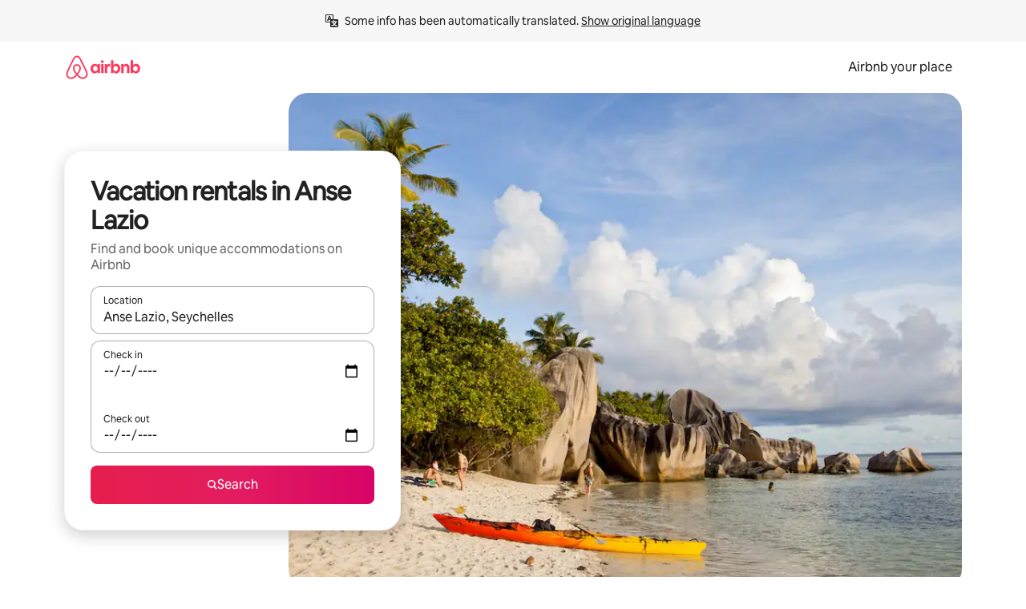

--- FILE ---
content_type: text/javascript
request_url: https://a0.muscache.com/airbnb/static/packages/web/en-CA/ce9a.be6d027b96.js
body_size: 16927
content:
__d(function(g,r,i,a,m,e,d){"use strict";var o=r(d[0]).default;function t(){let s=o(r(d[1]));return t=function(){return s},s}Object.defineProperty(e,"__esModule",{value:!0}),e.NiobeError=void 0;var s=o(r(d[2]));class n extends Error{static isNiobeError(o){return o?.name==="NiobeError"}static isGraphQLErrors(o){return n.isNiobeError(o)&&Array.isArray(o?.cause)}static isNetworkError(o){return n.isNiobeError(o)&&o.cause?.name==="NiobeNetworkError"}static isAbortError(o){return n.isNiobeError(o)&&o.cause?.name==="AbortError"}static isSSRTimeoutError(o){return n.isNiobeError(o)&&o.cause?.code==="ECONNABORTED"}static get genericErrorMessage(){return s.default.t("niobe.generic_error_message")}constructor(o){let s,c=Array.isArray(o);c&&((0,t().default)(o.length>0,"NiobeError cannot be constructed with an empty array"),[{message:s}]=o),super(s||n.genericErrorMessage,{cause:o}),this.name="NiobeError",this.cause=void 0,this.graphQLErrors=void 0,this.networkError=void 0,this.cause=o,c?this.graphQLErrors=o:this.networkError=o}}e.NiobeError=n},"00dfad",["ba7a76","1d8d09","a9f4b1"]);
__d(function(g,r,i,a,m,e,d){"use strict";function t(){let n=r(d[0]);return t=function(){return n},n}function n(){let t=r(d[1]);return n=function(){return t},t}function u(){let t=r(d[2]);return u=function(){return t},t}function o(){let t=r(d[3]);return o=function(){return t},t}function c(){let t=r(d[4]);return c=function(){return t},t}function f(){let t=r(d[5]);return f=function(){return t},t}function l(){let t=r(d[6]);return l=function(){return t},t}function b(){let t=r(d[7]);return b=function(){return t},t}function s(){let t=r(d[8]);return s=function(){return t},t}function y(){let t=r(d[9]);return y=function(){return t},t}function P(){let t=r(d[10]);return P=function(){return t},t}function p(){let t=r(d[11]);return p=function(){return t},t}function O(){let t=r(d[12]);return O=function(){return t},t}function j(){let t=r(d[13]);return j=function(){return t},t}function Q(){let t=r(d[14]);return Q=function(){return t},t}function h(){let t=r(d[15]);return h=function(){return t},t}function E(){let t=r(d[16]);return E=function(){return t},t}Object.defineProperty(e,"__esModule",{value:!0}),Object.defineProperty(e,"NiobeError",{enumerable:!0,get:function(){return u().NiobeError}}),Object.defineProperty(e,"NiobeNetworkError",{enumerable:!0,get:function(){return o().NiobeNetworkError}}),Object.defineProperty(e,"caughtGraphQLErrorsSymbol",{enumerable:!0,get:function(){return n().caughtGraphQLErrorsSymbol}}),Object.defineProperty(e,"extractErrors",{enumerable:!0,get:function(){return t().extractErrors}}),Object.defineProperty(e,"extractFieldWithCaughtErrors",{enumerable:!0,get:function(){return t().extractFieldWithCaughtErrors}}),Object.defineProperty(e,"fieldHasNoErrors",{enumerable:!0,get:function(){return t().fieldHasNoErrors}}),Object.defineProperty(e,"hasError",{enumerable:!0,get:function(){return t().hasError}}),Object.defineProperty(e,"readInlineData",{enumerable:!0,get:function(){return E().readInlineData}}),Object.defineProperty(e,"useClientSideQuery",{enumerable:!0,get:function(){return c().useClientSideQuery}}),Object.defineProperty(e,"useClientSideRestQuery",{enumerable:!0,get:function(){return f().useClientSideRestQuery}}),Object.defineProperty(e,"useInvalidateQuery",{enumerable:!0,get:function(){return l().useInvalidateQuery}}),Object.defineProperty(e,"useMutation",{enumerable:!0,get:function(){return b().useMutation}}),Object.defineProperty(e,"useNiobeClient",{enumerable:!0,get:function(){return s().useNiobeClient}}),Object.defineProperty(e,"useOrCreateNiobeClient",{enumerable:!0,get:function(){return y().useOrCreateNiobeClient}}),Object.defineProperty(e,"usePrefetch",{enumerable:!0,get:function(){return P().usePrefetch}}),Object.defineProperty(e,"usePrefetchQuery",{enumerable:!0,get:function(){return p().usePrefetchQuery}}),Object.defineProperty(e,"usePreloadedQuery",{enumerable:!0,get:function(){return O().usePreloadedQuery}}),Object.defineProperty(e,"usePreloadedRestQuery",{enumerable:!0,get:function(){return j().usePreloadedRestQuery}}),Object.defineProperty(e,"useSubscription",{enumerable:!0,get:function(){return Q().useSubscription}}),Object.defineProperty(e,"useTriggeredQuery",{enumerable:!0,get:function(){return h().useTriggeredQuery}}),Object.defineProperty(e,"useUnmaskedFragment",{enumerable:!0,get:function(){return E().useUnmaskedFragment}})},"068abc",["33b46b","db0b62","00dfad","1004f3","c5dc4e","5e3129","dc85d5","232bbc","915be2","647064","5caabc","117181","38cef4","e322ba","c50670","b54273","a1c4a0"]);
__d(function(g,r,i,a,m,e,d){"use strict";Object.defineProperty(e,"__esModule",{value:!0}),e.directCacheAccessDuringOptimisticUpdateError=function(n){return t(`NIOBE93 [${n}]`)},e.invalidNormalizationPatch=function(){return t("NIOBE42")},e.invalidQueryRefError=function(n){return t("NIOBE11")},e.missingSubscriptionId=function(n){return t(`NIOBE72 [${n}]`)},e.niobeClientNotFoundFromContext=function(n){return t(`NIOBE01 [${n}]`)},e.optimisticResponseWithoutNormalizedItemsError=function(n){return t(`NIOBE92 [${n}]`)},e.receivedQueryRefForWrongClient=function({type:n},{type:o}){return t(`NIOBE03 [${n} ${o}]`)},e.reportNiobeError=o,e.ssrTimeoutError=function(n,o){return t(`NIOBE52 [${n}]`)},e.throwNiobeError=function(n){throw n},e.unexpectedlyUnloadedPrepareLoader=function(){return t("NIOBE21")},e.unparseableSubscriptionMessage=function(n){return t(`NIOBE71 [${n}]`)},e.warnNiobeError=function(n,t){o(n,t)};var n=r(d[0]);function t(t){return new n.PineappleError(t,{fingerprint:["niobe"]})}function o(t,o){(0,n.reportError)(t,o)}},"07f19c",["f2f40f"]);
__d(function(g,r,i,a,m,e,d){"use strict";Object.defineProperty(e,"__esModule",{value:!0}),e.NiobeNetworkError=void 0,e.NiobeNetworkError=class extends Error{constructor(t,{body:s,errorType:o,statusCode:h,headers:u}={}){super(t),this.name="NiobeNetworkError",this.body=void 0,this.errorType=void 0,this.result=void 0,this.statusCode=void 0,this.headers=void 0,this.body=s,this.errorType=o,this.statusCode=h,this.headers=u;try{this.result=s&&JSON.parse(s)}catch{}}}},"1004f3",[]);
__d(function(g,r,i,a,m,_e,d){"use strict";var e=r(d[0]).default;Object.defineProperty(_e,"__esModule",{value:!0}),_e.usePrefetchQuery=function(e){let l=(0,u().useNiobeClient)(),[s,c]=(0,t.useState)({data:void 0,loading:!1,networkStatus:"loading",variables:e.variables,error:void 0}),f=(0,n.default)(()=>e,[e]),v=(0,t.useMemo)(()=>new AbortController,[f]);return(0,t.useEffect)(()=>()=>{v.abort()},[v]),[s,(0,t.useCallback)(async function(){c(e=>({...e,loading:!0,networkStatus:"loading"}));let{signal:e}=v;try{let t=await l.prefetchQuery({signal:e,...f});return c({error:void 0,...t,loading:!1,networkStatus:"ready",variables:f.variables,data:t.data||void 0}),t}catch(t){let e=t instanceof Error?t:Error(String(t));c({error:new(o()).NiobeError(e),loading:!1,networkStatus:"error",variables:f.variables,data:void 0})}},[l,f])]};var t=r(d[1]),n=e(r(d[2]));function o(){let e=r(d[3]);return o=function(){return e},e}function u(){let e=r(d[4]);return u=function(){return e},e}},"117181",["ba7a76","07aa1f","54d92b","00dfad","915be2"]);
__d(function(g,r,i,a,m,e,d){"use strict";Object.defineProperty(e,"__esModule",{value:!0}),e.useMutation=function(u,l){let s=(0,n().useNiobeClient)(),[c,f]=(0,t.useState)({data:void 0,error:void 0,called:!1,loading:!1}),_=(0,t.useRef)(l);return _.current=l,[(0,t.useCallback)(async t=>{let n=_.current;f(t=>({...t,loading:!0}));let l=await s.mutate({mutation:u,...n,...t,unsafe__shouldThrowErrors:!1});if(n?.unsafe__shouldThrowErrors){let t=(0,o().parseMutationErrorToThrow)(l.error);if(t)throw f({data:void 0,loading:!1,called:!0,error:t}),t}f({...l,data:l.data??void 0,loading:!1,called:!0});let c=t?.onCompleted||n?.onCompleted;return c&&!l.error&&c(l?.data||{}),l},[s,u]),c]};var t=r(d[0]);function o(){let t=r(d[1]);return o=function(){return t},t}function n(){let t=r(d[2]);return n=function(){return t},t}},"232bbc",["07aa1f","f9de9f","915be2"]);
__d(function(g,r,i,a,m,e,d){"use strict";var n=r(d[0]).default;Object.defineProperty(e,"__esModule",{value:!0}),e.createSectionConfig=function({clientLoader:n,serverLoader:l,...c}){let o=(0,u.default)(n);return l&&(o.value=(0,t.default)(l)),{loader:o,...c}},e.createSectionContainer=function(n,t){function u(u){return(0,l.jsx)(n,{...t(u)})}return u.displayName=`${n.displayName||n.name}Container`,u},e.createSectionRegistry=function(n){return function(t){return null===t?null:n[t]||null}};var t=n(r(d[1])),u=n(r(d[2])),l=r(d[3])},"28b6a0",["ba7a76","d17907","b4385c","b8c07d"]);
__d(function(g,r,i,a,m,e,d){"use strict";Object.defineProperty(e,"__esModule",{value:!0}),e.useAppRoutes=function(){return(0,t.useContext)(u.AppRoutesContext)};var t=r(d[0]),u=r(d[1])},"2c12de",["07aa1f","8a5cbd"]);
__d(function(g,r,i,a,m,e,d){"use strict";var t=r(d[0]).default;function n(){let t=r(d[1]);return n=function(){return t},t}Object.defineProperty(e,"__esModule",{value:!0}),e.createBrowserSideClient=function(t,{hydrationData:R,origin:p}){let E=window,v=new URLSearchParams(E.location.search),h="true"===v.get("niobe_skip_prepare"),y=(0,n().createBrowserFetch)(E.fetch),k=(0,_().getBrowserHyperloopEnv)(),B=(0,w().createBrowserMetricReporter)(k),H=c.default.logJitneyEvent.bind(c.default),{performance:N}=E,T=N?.memory?.jsHeapSizeLimit,W=(0,l().createNiobeFetchEventSource)(E.document.body),A=(0,S().getWebSocketGatewayURL)(E.location),I=A?new(s()).WebSocketClient({WebSocket:E.WebSocket,onlineIndicator:E,wsGatewayURL:A,metricReporter:B,jitneyLogger:H}):void 0;return new t({cacheMaxSize:T&&T/4,disablePrepare:h,extraHeaders:function(t){let n={},o=t.get("niobe_test_destinations");return o&&(n[b().KRAKEN_TEST_DESTINATIONS_HEADER]=o),n}(v),fetch:y,fetchStatusMessageTarget:W,flagger:o.default,generateRandomString:f.generateRandomString,getRenderingState:u.getRenderingState,hydrationData:R,jitneyLogger:H,metricReporter:B,webSocketClient:I,origin:p})};var o=t(r(d[2])),u=r(d[3]),c=t(r(d[4])),f=r(d[5]);function l(){let t=r(d[6]);return l=function(){return t},t}function S(){let t=r(d[7]);return S=function(){return t},t}function s(){let t=r(d[8]);return s=function(){return t},t}function _(){let t=r(d[9]);return _=function(){return t},t}function b(){let t=r(d[10]);return b=function(){return t},t}function w(){let t=r(d[11]);return w=function(){return t},t}},"2ecef8",["ba7a76","dcca7a","dcc72a","9f22cd","c8b97a","24220e","da80b1","c4749a","84b0db","4227a5","f3f6d0","09f3f6"]);
__d(function(g,r,i,a,m,e,d){"use strict";function t(){let o=r(d[0]);return t=function(){return o},o}Object.defineProperty(e,"__esModule",{value:!0}),e.hasError=e.extractErrors=void 0,e.hasError=o=>o&&"object"==typeof o&&t().caughtGraphQLErrorsSymbol in o||!1,e.extractErrors=o=>o[t().caughtGraphQLErrorsSymbol].error.cause},"33b46b",["db0b62"]);
__d(function(g,r,i,a,m,e,d){"use strict";Object.defineProperty(e,"__esModule",{value:!0}),e.usePreloadedQuery=function({queryRef:s}){s?.promise||(0,o().throwNiobeError)((0,o().invalidQueryRefError)(s));let f=(0,u().useNiobeClient)(),{queryAggregateRef:h,setQueryAggregate:y,result:v}=(0,l().useQueryAggregate)(s),P=(0,t.useRef)(s.options);P.current=s.options;let b=(0,t.useCallback)(function(t){let n=h.current.refetch({variables:t??P.current.variables,fetchPolicy:"network-only",skip:!1});return y(n),n.onLoaded(()=>n.getResult())},[h,y]),R=(0,t.useCallback)(async function({variables:t,updateQuery:n,fetchPolicy:o}){let{newQueryAggregate:u,newQueryPage:c}=h.current.addPage({variables:t,fetchPolicy:o},n);return y(u),await c.queryRef.promise,c.getResult()},[h,y]),k=f.getRenderingState(),p="client-render"===k,w=(0,t.useMemo)(()=>{let t={...v,refetch:b,fetchMore:R};if("cache-and-network"===P.current.fetchPolicy&&["loading","setVariables"].includes(v.networkStatus)){let n=f.executeFrom({queryRef:s,options:{fetchPolicy:"cache-only"}})?.result?.data??void 0;return{...t,data:n}}return s.deferred&&!p?{...t,loading:!0,data:void 0,networkStatus:"loading",error:void 0}:t},[v,b,R,s,p,f]),{rerender:C}=(0,n.useRerender)();return(0,t.useEffect)(()=>{s.deferred&&"client-hydration"===k&&!v.loading&&Promise.resolve().then(()=>{!function t(n,o){if("client-hydration"===n.getRenderingState())return new Promise(t=>{setTimeout(t,0)}).then(()=>{t(n,o)});Promise.resolve().then(()=>o())}(f,C)})},[]),(0,c().usePreventCaching)(w?.error),w};var t=r(d[0]),n=r(d[1]);function o(){let t=r(d[2]);return o=function(){return t},t}function u(){let t=r(d[3]);return u=function(){return t},t}function c(){let t=r(d[4]);return c=function(){return t},t}function l(){let t=r(d[5]);return l=function(){return t},t}},"38cef4",["07aa1f","7989a6","07f19c","915be2","52254f","bc2354"]);
__d(function(g,r,i,a,m,e,d){"use strict";Object.defineProperty(e,"__esModule",{value:!0}),e.scrollbarGutterClassName=void 0,e.scrollbarGutterClassName="scrollbar-gutter"},"3cf1d7",[]);
__d(function(g,r,i,a,m,e,d){"use strict";Object.defineProperty(e,"__esModule",{value:!0}),e.extractPrepareFromMatches=function(o){let t=[];return o.forEach(({match:o,route:n})=>{n?.component?.prepareNiobe&&t.push({match:o,prepareNiobe:n.component.prepareNiobe,load:n.component.load})}),t},e.loadPreparables=function({preparables:o}){return Promise.all(o.map(({load:o})=>o?.()))},e.preparePreparables=function({preparables:o,prepareOptions:t}){return Promise.all(o.map(({match:o,prepareNiobe:n})=>Promise.resolve(n({...t,match:o})).then(o=>Promise.all(Object.values(o).map(o=>Promise.resolve(o).then(o=>o?.promise??o))))))}},"478502",[]);
__d(function(g,r,i,a,m,e,d){"use strict";var t=r(d[0]).default;Object.defineProperty(e,"__esModule",{value:!0}),e.default=function({contextTypes:t,children:o}){let l=(0,u.default)(t)??t;if(l.length!==t.length||l.some((n,u)=>t[u]!==n))throw Error("context types should not change between renders");return o(t.map(t=>({type:t,value:(0,n.useContext)(t)})))};var n=r(d[1]),u=t(r(d[2]))},"48b244",["ba7a76","07aa1f","67c39a"]);
__d(function(g,r,i,_a,m,e,d){"use strict";let t,n;var o=r(d[0]).default;Object.defineProperty(e,"__esModule",{value:!0}),e.enqueueInitializeBreakpointListeners=function(){if(h)return b;if(h=!0,w.getState()){let t=w.subscribe(n=>{n||(requestIdleCallback(S),t())})}else requestIdleCallback(S);return b},e.hasPendingPageslots=void 0,e.onBreakpointChange=function(t){k(),p+=1;let o=f.subscribe(t);return function(){(p-=1)<=0&&n&&(n(),n=null),o()}};var u=o(r(d[1])),s=r(d[2]),l=r(d[3]);let a=!!(window.document&&window.document.createElement),c=l.BREAKPOINT_NAMES.SMALL,f=(0,u.default)(),w=e.hasPendingPageslots=(0,u.default)(!1),b=new Promise(n=>{t=function(o){n(o),t=function(t){b=Promise.resolve(t)}}}),P=Object.entries(l.breakpoints).sort((t,n)=>n[1]-t[1]);function v(){let n=function(){let t=P.find(([,t])=>(g.window&&g.window.innerWidth)>=t);return t&&t[0]}()||c;n!==f.getState()&&f.setState(n),t(n)}function _(){n=(0,s.addEventListener)(g.window,"resize",v,{passive:!0})}function k(){!n&&a&&_()}let p=0;function S(){k(),a&&(v(),_())}let h=!1},"49500e",["ba7a76","319658","7ea00e","39778f"]);
__d(function(g,r,i,a,m,e,d){"use strict";Object.defineProperty(e,"__esModule",{value:!0});var t=e.SeoComponentClickExtraData={defaultProps:{},propTypes:{}};t.fullyQualifiedName="SeoLandingPages.v1.SeoComponentClickExtraData",e.SeoComponentClickExtraDataEvent=function(n){return{eventData:n,eventDataSchema:t}}},"49bb87",[]);
__d(function(g,r,i,a,m,e,d){"use strict";var t=r(d[0]).default;function n(){let t=r(d[1]);return n=function(){return t},t}Object.defineProperty(e,"__esModule",{value:!0}),e.usePrefetch=function(){let{getMatchedRoute:t}=(0,l.useContext)(c.AppRoutesContext),s=(0,l.useContext)(p.InjectorContext);return(0,l.useCallback)(async function(l){let c=t(l,{matchAll:!0});if(c)return h(c,(0,n().createLocation)(l),s)},[t,s])};var l=r(d[2]),s=t(r(d[3])),c=r(d[4]),o=r(d[5]),u=r(d[6]),f=t(r(d[7])),p=r(d[8]),y=r(d[9]);async function h(t,n,l){let[s,...c]=t,o=await w(s,n,l);0!==c.length&&await h(c,n,o)}async function w(t,n,l){let{match:c,route:p}=t;if(p.installers?.length===0)return;let h=await Promise.all((p.installers||[]).map(t=>(0,y.isAsyncInstaller)(t)?t.loader():t)),w=new s.default({parent:l,installers:[f.default,...h,({provide:t})=>{t(o.InitialMatchedRouteToken,[],()=>({route:p,match:c,location:n})),t(o.IsPrefetchToken,[],()=>!0)}]});w.createInstances();let P=await w.getAsync(u.PropServiceToken);return await w.getAsync(o.RenderDependenciesToken),P.selectProps({route:p,match:c,location:n}),w}},"50caf3",["ba7a76","d69748","07aa1f","cd194e","8a5cbd","b51a5d","c05363","90039c","ee1006","f7ea68"]);
__d(function(g,r,i,a,m,e,d){"use strict";Object.defineProperty(e,"__esModule",{value:!0}),e.usePreventCaching=function(o){let{preventCaching:s}=(0,t.useContext)(n.HyperloopProvidedContext);(o?.graphQLErrors?.length||o?.message)&&s?.()};var t=r(d[0]),n=r(d[1])},"52254f",["07aa1f","a78e15"]);
__d(function(g,r,i,a,m,e,d){"use strict";var u=r(d[0]).default;Object.defineProperty(e,"__esModule",{value:!0}),e.default=function(u,f){var c=(0,l.useSignals)(2);try{let l=(0,t.useRef)();return l.current&&(0,n.default)(f,l.current.key)||(l.current={key:f,value:u()}),l.current.value}finally{c.f()}};var t=r(d[1]),n=u(r(d[2])),l=r(d[3])},"54d92b",["ba7a76","07aa1f","3dcd9d","e086eb"]);
__d(function(g,r,i,a,m,e,d){"use strict";var t=r(d[0]).default;Object.defineProperty(e,"__esModule",{value:!0}),e.default=void 0;var o=t(r(d[1])),u=t(r(d[2]));let l={heightCacheDiscardLimit:100,schedulerAccountsForScriptLoad:!0,preemptiveLoadComponentForEagerSlots:!0,loadComponentLimit:1,serverPreloadsAsyncChunks:!0,idleBudget:50,fillBudget:5,eagerBudget:50,pauseWhenInputPending:!0};e.default=()=>{if(u.default.getBootstrap("pageslot_cookie_config_override")){let t=(0,o.default)("__savedPageSlotParameters")??"{}";return{...l,...JSON.parse(t)}}return l}},"58a406",["ba7a76","e7272f","c235f8"]);
__d(function(g,r,i,a,m,e,d){"use strict";var t=r(d[0]).default;r(d[1]),r(d[2]),t(r(d[3]))},"5a3e8e",["ba7a76","07aa1f","f35aee","179d2f"]);
__d(function(g,r,i,a,m,e,d){"use strict";function t(){let n=r(d[0]);return t=function(){return n},n}Object.defineProperty(e,"__esModule",{value:!0}),e.usePrefetch=function(b){let P=(0,u.usePrefetch)(),{overrideScheduler:h,usePostTaskOptions:y={strategy:"recycle"}}=b||{},{scheduler:C}=(0,l.usePostTaskScheduler)(y),w=(0,n.useRef)(new AbortController),A=(0,n.useCallback)(()=>{w.current.abort(),w.current=new AbortController},[w]),{getMatchedRoute:R}=(0,o.useAppRoutes)(),S=(0,p().useOrCreateNiobeClient)({}),k=(0,n.useRef)(S);k.current=S;let v=(0,s().useSharedPrepareOptions)(),O=(0,n.useRef)(v);return O.current=v,{prefetch:(0,n.useCallback)(function({path:n,state:u,shouldPreparePreparables:o=!0,schedulerOptions:l={priority:"background"}}){let s=new AbortController,p=new(c()).MultiAbortController;async function b(){await P(n);let l=R(n,{matchAll:!0});if(!l||!k.current)return;let c=(0,f().extractPrepareFromMatches)(l);if(await (0,f().loadPreparables)({preparables:c}),o){let o=k.current;await (0,f().preparePreparables)({preparables:c,prepareOptions:{...O.current,loadQuery:t=>o.prefetchPreloadQuery?.bind(o)({...t,signal:h?void 0:p.signal}),preloadRestQuery:o.preloadRestQuery?.bind(o),previousPrepareProps:null,previousLocation:null,isPrefetch:!0,location:(0,t().createLocation)(n,u)}})}}if(p.addSufficientSignal(w.current.signal),p.addSufficientSignal(s.signal),h){let t=b();return t.finished=t,t}C.postTask(()=>b(),{...l,signal:p.signal});let y=b();return y.abort=()=>s.abort(),y.finished=y,y},[R,C,h,P]),abortAll:A}};var n=r(d[1]),u=r(d[2]),o=r(d[3]),l=r(d[4]);function c(){let t=r(d[5]);return c=function(){return t},t}function s(){let t=r(d[6]);return s=function(){return t},t}function f(){let t=r(d[7]);return f=function(){return t},t}function p(){let t=r(d[8]);return p=function(){return t},t}},"5caabc",["d69748","07aa1f","50caf3","2c12de","53bb4a","b3b435","7d1a0c","478502","647064"]);
__d(function(g,r,i,a,m,e,d){"use strict";var t=r(d[0]).default;r(d[1]),t(r(d[2]))},"5e3129",["ba7a76","07aa1f","54d92b"]);
__d(function(g,r,i,a,m,e,d){"use strict";Object.defineProperty(e,"__esModule",{value:!0}),e.ScrollbarGutter=function({disabled:o=!1}){let f=(0,s.useCx)();return((0,t.useEffect)(()=>{if(o)return;let t=document.documentElement;return t.classList.add(l.scrollbarGutterClassName),()=>{t.classList.remove(l.scrollbarGutterClassName)}},[]),o)?null:(0,u.jsx)("div",{className:f(c,n)})},r(d[0]);var t=r(d[1]),s=r(d[2]),l=r(d[3]),u=r(d[4]);let c="dprtsy3",n="g1rrwumj"},"5e34c8",["ea4b89","07aa1f","4786a8","3cf1d7","b8c07d"]);
__d(function(g,r,i,a,m,e,d){"use strict";var t=r(d[0]).default;Object.defineProperty(e,"__esModule",{value:!0}),e.getClientConstructor=void 0,e.useOrCreateNiobeClient=function(t){let u=(0,n.useContext)(l.default);(0,o.collectAsyncChunks)(c().niobeClientLoader,t||u);let{niobeMinimalistClient:y}=(0,n.useContext)(C.HyperloopProvidedContext),{niobeClientData:x}=(0,n.useContext)(s.HyperloopPropsContext),w=(0,n.useContext)(f().NiobeClientReactContext),[N,O]=(0,n.useState)(()=>y??w??(v.value&&(0,b().createBrowserSideClient)(v.value,{hydrationData:x,origin:"useOrCreateNiobeClientState"})));return(0,n.useEffect)(()=>{let t=!0;return N||v().then(n=>{t&&O((0,b().createBrowserSideClient)(n,{hydrationData:x,origin:"useOrCreateNiobeClientEffect"}))}),()=>{t=!1}},[]),(0,n.useEffect)(()=>{let t=!0;if(N&&!w)return(async()=>{for await(let n of p())t&&n?.niobeClientData&&N.updateCache(n?.niobeClientData)})(),()=>{t=!1}},[N,w]),N??null};var n=r(d[1]),o=r(d[2]),l=t(r(d[3])),u=t(r(d[4])),s=r(d[5]),C=r(d[6]);function c(){let t=r(d[7]);return c=function(){return t},t}function f(){let t=r(d[8]);return f=function(){return t},t}function b(){let t=r(d[9]);return b=function(){return t},t}async function*p(){for(let t=0;;t+=1){p.promises[t]??=(0,u.default)(`deferred-state-${t}`);let n=await p.promises[t];if(null==n)break;yield n}}p.promises=[];let v=async()=>{let t=await (0,c().niobeClientLoader)();return v.value=t,t};e.getClientConstructor=v},"647064",["ba7a76","07aa1f","f35aee","179d2f","ff7755","ab9511","a78e15","f4665c","485358","2ecef8"]);
__d(function(g,r,i,a,m,e,d){"use strict";var t=r(d[0]).default;Object.defineProperty(e,"__esModule",{value:!0}),e.default=function(t,u,f,n){},r(d[1]),t(r(d[2]))},"65ed12",["ba7a76","3e4681","a105fc"]);
__d(function(g,r,i,a,m,e,d){"use strict";Object.defineProperty(e,"__esModule",{value:!0}),e.default=function(n,c=u){let f=(0,t.useRef)();return(0,t.useEffect)(()=>{c(n)&&(f.current=n)},[c,n]),f.current};var t=r(d[0]);let u=()=>!0},"67c39a",["07aa1f"]);
__d(function(g,r,i,a,m,_e,d){"use strict";var e=r(d[0]).default;Object.defineProperty(_e,"__esModule",{value:!0}),_e.default=function({sectionId:e,sectionType:c,order:l,pageName:u,children:p,clickTracking:f=!1,className:_}){let v="presentation",k="section";return"FOOTER"===c?(k="footer",v=void 0):"HEADER"===c&&(k="div"),(0,s.jsx)(k,{className:_,"data-tracking-events":n.IMPRESSION_TRACKING_ATTR,"data-tracking-id":c,"data-tracking-section-id":e,"data-component-position":l,"data-testid":c,onClick:f?n=>{(0,o.default)({componentPosition:l,impressionUuid:t.default.getLogger().pageImpressionUuid,sectionId:e,sectionType:c,pageName:u,linkUrl:n.target?.closest("a")?.href||void 0})}:void 0,role:v,children:p})};var t=e(r(d[1])),o=e(r(d[2])),n=r(d[3]),s=r(d[4])},"6913cd",["ba7a76","c8b97a","810248","9d7195","b8c07d"]);
__d(function(g,r,i,a,m,e,d){"use strict";var t=r(d[0]).default;Object.defineProperty(e,"__esModule",{value:!0}),e.resetSlotHydrator=function(){h.clear(),cancelAnimationFrame(p),p=0,cancelIdleCallback(w),w=0,clearTimeout(_),_=0},e.scheduleSlotHydration=function(t,n,o){let l=h.get(t)||[];l.length||h.set(t,l),l.push({slot:n,type:o}),k()};var n=r(d[1]),o=t(r(d[2]));let{idleBudget:l,fillBudget:u,eagerBudget:c,pauseWhenInputPending:s}=(0,t(r(d[3])).default)(),f=(0,n.createLogger)("PageSlot"),h=new Map,p=0,w=0,_=0;async function y({slot:t,type:n}){let l=(0,o.default)(),u=l.now();if("hydrate"===n)await t.hydrate();else if("loadComponent"===n)await t.loadComponentAndScheduleUpdate();else throw Error(`Unknown run mode type ${n}`);return{type:n,duration:l.now()-u,slot:t}}function v(t,n,l=[]){let u,c=void 0!==navigator.scheduling?.isInputPending&&s,p=(0,o.default)(),w=p.now();t>0&&h.forEach((t,o)=>{for(;!u&&t.length>0&&n.includes(t[0].slot.hydrationMode)&&(!c||!navigator.scheduling?.isInputPending());)u=t.shift();t.length||h.delete(o)}),u?y(u).then(o=>{v(t-(p.now()-w),n,[...l,o])}):h.size>0&&k(),!u&&l.length>0&&f(()=>{let t=l.reduce((t,{duration:n})=>t+n,0);return[`ran ${l.length} tasks for ${n} in ${t}ms`,l]})}function k(){_||(_=setTimeout(()=>{_=0,v(c,["unordered_eager"])})),p||(p=requestAnimationFrame(()=>{p=0,v(u,["ordered_fill"])})),w||(w=requestIdleCallback(()=>{w=0,v(l,["ordered_idle","ordered_fill","unordered_eager"])}))}},"6b25b1",["ba7a76","102445","5d602b","58a406"]);
__d(function(g,r,i,a,m,e,d){"use strict";function t(){let s=r(d[0]);return t=function(){return s},s}Object.defineProperty(e,"__esModule",{value:!0}),e.QueryPage=void 0;class s{constructor({queryRef:t,client:s,stitcher:u}){this.queryRef=void 0,this.stitcher=void 0,this.client=void 0,this.memo=void 0,this.queryRef=t,this.stitcher=u,this.client=s,this.memo=new WeakMap}watchOnce(t){return this.client.watchOnce(this.queryRef,u=>{if(this.queryRef===u)return void this.watchOnce(t);t(new s({...this,queryRef:u}))})}isLoading(){let t=this.client.readResult({queryRef:this.queryRef});return!t||!!t.deferred}isNetworkErrored(){return!!this.getResult()?.error?.networkError}getResult(){let s=this.client.readResult({queryRef:this.queryRef});if(!t().NiobeError.isAbortError(s?.error))return s??void 0}stitch(t){let s=this.memo.get(t);if(s)return s;let u=this.getResult();if(!u||!this.stitcher||!t.data)return t;let{variables:o}=this.queryRef.options,h={variables:o,...t,error:u.error??t.error,data:this.stitcher(t.data,{fetchMoreResult:this.getResult()?.data??void 0,variables:o})};return this.memo.set(t,h),h}refetch(t){return new s({...this,queryRef:this.client.executeFrom({queryRef:this.queryRef,options:t})})}}e.QueryPage=s},"727564",["00dfad"]);
__d(function(g,r,_i,a,m,e,d){"use strict";Object.defineProperty(e,"__esModule",{value:!0}),e.QueryAggregate=void 0;var t=r(d[0]);function i(){let t=r(d[1]);return i=function(){return t},t}let s={data:void 0};class n{static fromQueryRef(t,s){return new n({parent:void 0,client:s,type:"fetch",firstPage:new(i()).QueryPage({queryRef:t,client:s}),nextPages:[]})}constructor({parent:t,firstPage:i,nextPages:s,client:n,type:h}){this.parent=void 0,this.firstPage=void 0,this.nextPages=void 0,this.type=void 0,this.client=void 0,this.memo=void 0,this.parent=t,this.firstPage=i,this.nextPages=s,this.client=n,this.type=h,this.memo=new WeakMap}pages(){return[this.firstPage].concat(this.nextPages)}watchOnce(t){let i=this.pages().map((s,h)=>s.watchOnce(s=>{i.forEach(t=>t()),t(this,new n({parent:this,firstPage:0===h?s:this.firstPage,nextPages:h>=1?this.nextPages.slice(0,h-1).concat(s).concat(this.nextPages.slice(h)):this.nextPages,client:this.client,type:this.type}))}))}isLoading(){return this.firstPage.isLoading()}async onLoaded(i){let s=()=>t.MagicTransitionState.anyActive.value&&t.MagicTransitionState.activeViewTransition.value?t.MagicTransitionState.activeViewTransition.value.finished.then(()=>i(this)):i(this);return await Promise.all(this.pages().map(t=>t.queryRef.promise)),s()}getNetworkStatus(){if(this.pages().some(t=>t.isNetworkErrored()))return"error";if(!this.pages().some(t=>t.isLoading()))return"ready";switch(this.type){case"fetch":return"loading";case"refetch":return"refetch";case"fetchMore":return"fetchMore";case"setVariables":return"setVariables";default:return"ready"}}getResult(){let{firstPage:t,nextPages:i}=this,n=t.getResult(),h=(n&&i.reduce((t,i)=>i.stitch(t),n))??this.loadedAncestor()?.getResult()??s;return this.augmentResultFor(h)}getMemoizedResult(t){return this.memo.get(t)??this.parent?.getMemoizedResult(t)}augmentResultFor(t){let{firstPage:i}=this,s=this.getMemoizedResult(t);if(s&&s.networkStatus===this.getNetworkStatus())return s;let n={...t,data:t.data??void 0,loading:this.isLoading(),stale:!1,variables:i.queryRef.options.variables,queryRef:i.queryRef,networkStatus:this.getNetworkStatus()};return this.memo.set(t,n),n}loadedAncestor(){if(this.parent)return this.parent.isLoading()?this.parent.loadedAncestor():this.parent}replaceWith(t){return new n({...this,parent:this,firstPage:new(i()).QueryPage({queryRef:t,client:this.client}),nextPages:[],type:"setVariables"})}refetch(t){return new n({...this,parent:this,firstPage:this.firstPage.refetch(t),nextPages:[],type:"refetch"})}addPage(t,s){let h=new(i()).QueryPage({queryRef:this.client.executeFrom({queryRef:this.firstPage.queryRef,options:t}),stitcher:s,client:this.client});return{newQueryAggregate:new n({...this,parent:this,firstPage:this.firstPage,nextPages:[...this.nextPages,h],type:"fetchMore"}),newQueryPage:h}}}e.QueryAggregate=n},"77a35e",["83da1f","727564"]);
__d(function(g,r,i,a,m,e,d){"use strict";Object.defineProperty(e,"__esModule",{value:!0}),e.MAX_WIDTH_XSMALL_AND_ABOVE=e.MAX_WIDTH_MEDIUM_AND_ABOVE=void 0,e.MAX_WIDTH_XSMALL_AND_ABOVE=374,e.MAX_WIDTH_MEDIUM_AND_ABOVE=744},"77a85d",[]);
__d(function(g,r,i,a,m,e,d){"use strict";Object.defineProperty(e,"__esModule",{value:!0}),e.useRerender=function(){let[,n]=(0,u.useState)({}),c=(0,t.useIsUnmounted)(),s=(0,u.useRef)(!1),l=(0,u.useCallback)((u=!1)=>{c.current||(u||!s.current)&&(s.current=!0,n({}))},[c]);return s.current=!1,{rerender:l,isRerenderScheduled:s}};var u=r(d[0]),t=r(d[1])},"7989a6",["07aa1f","d095a9"]);
__d(function(g,r,i,a,m,e,d){"use strict";var t=r(d[0]).default;Object.defineProperty(e,"__esModule",{value:!0}),e.useSharedPrepareOptions=function(){let{cookie:t,requestDomain:p,hostname:C}=function(){let{cookies:t,requestDomain:o,hostname:u}=(0,n.useContext)(c.HyperloopProvidedContext);return{cookie:(...t)=>(0,s.getCookieSync)(...t).value||null,requestDomain:window.location?.hostname,hostname:window.location?.hostname}}(),P=o.default.get("customPrepareNiobeData"),v=o.default.get("initialPageCDNCached"),S=String(h.default.current().idStr||""),b=(0,n.useContext)(f.TrebuchetClientContext);return{requestDomain:p,hostname:C,getRenderingState:l.getRenderingState,cookie:t,customPrepareNiobeData:P,currentUserId:S,isPrefetch:!1,getTrebuchets:t=>t.map(t=>b&&b(t)),flagger:u.Flagger,requestPreparePropsCache:null,initialPageCDNCached:v}};var n=r(d[1]),o=t(r(d[2]));t(r(d[3]));var u=r(d[4]),l=r(d[5]),c=r(d[6]),s=r(d[7]),f=r(d[8]),h=t(r(d[9]))},"7d1a0c",["ba7a76","07aa1f","ef2bc3","7e6ed7","dcc72a","9f22cd","a78e15","13babd","c5fff4","06a99e"]);
__d(function(g,r,i,a,m,e,d){"use strict";var n=r(d[0]).default;function t(){let n=r(d[1]);return t=function(){return n},n}function o(){let n=r(d[2]);return o=function(){return n},n}function u(){let n=r(d[3]);return u=function(){return n},n}Object.defineProperty(e,"__esModule",{value:!0}),e.default=function({componentPosition:n,impressionUuid:_,sectionType:p,linkUrl:f,pageName:v,sectionId:C}){(0,s.isBot)()||l.default.logJitneyEvent({schema:u().UniversalComponentActionEvent,event_data:{uuid:(0,t().v4)(),ancestor_uuids:[],ancestor_logging_ids:[],page:(0,c.default)(),component:"seo-landing-page-section",logging_id:"landing-page-platform.seo-landing-page-section",operation:2,method:"onClick",event_data_schema:o().SeoComponentClickExtraData,event_data:{component_position:n,impression_uuid:_,section_type:p,link_url:f,...C&&{section_id:C}},...v&&{page_name:v}}})};var c=n(r(d[4])),l=n(r(d[5])),s=r(d[6])},"810248",["ba7a76","305dd5","49bb87","08dcd9","b99f72","c8b97a","e9b7bf"]);
__d(function(g,r,i,a,m,e,d){"use strict";Object.defineProperty(e,"__esModule",{value:!0}),e.AppRoutesContext=void 0;var t=r(d[0]);e.AppRoutesContext=function(){let o=(0,t.createContext)({appRootRoutes:[],getMatchedRoute:()=>{throw Error("getMatchedRoute is not implemented. Make sure AppRoutesContext.Provider is in the tree.")},routes:[]});return o.displayName="AppRoutesContext",o}()},"8a5cbd",["07aa1f"]);
__d(function(g,r,i,a,m,e,d){"use strict";var n=r(d[0]).default;Object.defineProperty(e,"__esModule",{value:!0}),e.default=function({data:n,errorReportingTeam:j,pageName:S,sectionRegistry:C}){let _=(0,o.useCx)(),v=n?.landing_page?.getLandingPage?.metadata?.productMetadata,O=n?.landing_page?.getLandingPage?.sections??[];function P(n){let l=C(n?.sectionComponentType??null);if(!n||!l||!l.loader)return null;let o=O.indexOf(n);return(0,f.jsx)(t.default,{errorReportingTeam:j,section:n,sectionConfig:l,order:o,pageName:S},n.sectionId)}let T=O.findIndex(n=>"HEADER"===String(n.sectionComponentType)),b=O.findIndex(n=>"FOOTER"===String(n.sectionComponentType)),h=-1===T?[]:O.slice(0,T),y=O.slice(-1===T?0:T+1,-1===b?O.length:b);return(0,f.jsxs)("div",{className:_(p,l.landingPagesCSSVariables.default),children:[(0,f.jsx)(c.ScrollbarGutter,{}),(0,f.jsx)(s.default,{loader:u.loadSEOProductMetadata,renderAsStatic:!0,children:n=>(0,f.jsx)(n,{data:v})}),h.map(P),P(O[T]),(0,f.jsx)("main",{id:"site-content",className:_(x),children:y.map(P)}),P(O[b])]})},r(d[1]);var t=n(r(d[2])),l=r(d[3]),o=r(d[4]),s=n(r(d[5])),c=r(d[6]),u=r(d[7]),f=r(d[8]);let p="p1fodv18",x="m1xcld8b"},"8d0156",["ba7a76","ea4b89","a427e3","fbc821","4786a8","a63234","5e34c8","9a9383","b8c07d"]);
__d(function(g,r,i,a,m,e,d){"use strict";Object.defineProperty(e,"__esModule",{value:!0}),e.default=void 0;let t=(0,r(d[0]).createContext)(void 0);t.displayName="SlotParentContext",e.default=t},"912b35",["07aa1f"]);
__d(function(g,r,i,a,m,e,d){"use strict";Object.defineProperty(e,"__esModule",{value:!0}),e.useNiobeClient=void 0;var t=r(d[0]);function n(){let t=r(d[1]);return n=function(){return t},t}function o(){let t=r(d[2]);return o=function(){return t},t}e.useNiobeClient=()=>{let u=(0,t.useContext)(n().NiobeClientReactContext);return u||(0,o().throwNiobeError)((0,o().niobeClientNotFoundFromContext)("minimalist")),u}},"915be2",["07aa1f","485358","07f19c"]);
__d(function(g,r,_i,a,m,e,d){"use strict";var t=r(d[0]).default;Object.defineProperty(e,"__esModule",{value:!0}),e.getSavedHeight=function(t){if(!t.length)return;let l=n;for(let n=0;n<t.length-1;n+=1){let i=t[n],f=l.get(i);if(void 0===f)return;l=f}let i=l.get(t[t.length-1]);if(!(i instanceof Map))return i},e.saveHeight=function(t,i){if(!t.length)return;let f=n.get(t[0]);void 0!==f&&(n.delete(t[0]),n.set(t[0],f));let u=n;for(let l=0;l<t.length-1;l+=1){let n=t[l],i=u.get(n);void 0===i&&(i=new Map,u.set(n,i)),u=i}u.set(t[t.length-1],i),n.size>l&&n.delete(n.keys().next().value)};let{heightCacheDiscardLimit:l}=(0,t(r(d[1])).default)(),n=new Map},"93a429",["ba7a76","58a406"]);
__d(function(g,r,i,a,m,e,d){"use strict";var t=r(d[0]).default;Object.defineProperty(e,"__esModule",{value:!0}),e.PageSlotIdRetriever=function({obj:t,objKey:n,children:l}){let o=(0,u.useId)();return t[n]=o,l};var u=r(d[1]);t(r(d[2]))},"956ec1",["ba7a76","07aa1f","912b35"]);
__d(function(g,r,i,a,m,e,d){"use strict";Object.defineProperty(e,"__esModule",{value:!0}),e.getBoundingClientRectAsync=function(n){return new Promise(t=>{let c=new IntersectionObserver(n=>{c.disconnect(),t(n[n.length-1].boundingClientRect)});c.observe(n)})},r(d[0]),r(d[1])},"9934d0",["07aa1f","53bb4a"]);
__d(function(g,r,i,a,m,e,d){"use strict";var t=r(d[0]).default;r(d[1]).default,Object.defineProperty(e,"__esModule",{value:!0}),e.loadSEOProductMetadata=void 0;var u=t(r(d[1]));t(r(d[2])),e.loadSEOProductMetadata=Object.assign((0,t(r(d[3])).default)(()=>r(d[5])(d[4]).then(u.default)),{prefetch:()=>r(d[5]).prefetch(d[4])})},"9a9383",["ba7a76","45f788","d17907","b4385c","0bd865","057569"]);
__d(function(g,r,i,a,m,e,d){"use strict";Object.defineProperty(e,"__esModule",{value:!0}),e.useAbortSignal=function(n=new AbortController){let u=(0,t.useRef)(n);return(0,t.useEffect)(()=>{let t=u.current;return()=>t.abort()},[]),u.current.signal};var t=r(d[0])},"9eac84",["07aa1f"]);
__d(function(g,r,i,a,m,e,d){"use strict";Object.defineProperty(e,"__esModule",{value:!0}),e.default=function(t){let n={tags:{}};t.graphQLErrors&&t.graphQLErrors.length&&t.graphQLErrors.forEach(n=>{(0,o.reportError)(n||t)}),t.networkError&&(n.tags.statusCode=t.networkError.statusCode||t.networkError.status,t.networkError.fingerprint&&(n.fingerprint=t.networkError.fingerprint),t.networkError.result&&t.networkError.result.errors?t.networkError.result.errors.forEach(t=>{(0,o.reportError)(t,n)}):(0,o.reportError)(t.networkError,n))};var o=r(d[0])},"a105fc",["f2f40f"]);
__d(function(g,r,i,a,m,e,d){},"a1c4a0",[]);
__d(function(g,r,i,a,m,e,d){"use strict";var t=r(d[0]).default;Object.defineProperty(e,"__esModule",{value:!0}),e.default=function({errorReportingTeam:t,order:s,pageName:l,section:u,sectionConfig:{loader:f,renderAsStatic:p}}){return(0,c.jsx)(o.default,{clickTracking:!0,sectionId:u.sectionId,sectionType:u.sectionComponentType,order:s,pageName:l,children:(0,c.jsx)(n.default,{loader:f,order:s,heightCacheKey:`${u.sectionComponentType}-${s}`,renderAsStatic:p,errorReportingTeam:t,children:t=>(0,c.jsx)(t,{...u})})})};var n=t(r(d[1])),o=t(r(d[2])),c=r(d[3])},"a427e3",["ba7a76","a63234","6913cd","b8c07d"]);
__d(function(g,_r,_i,_a,m,e,d){"use strict";var t=_r(d[0]).default;function i(){let o=t(_r(d[2]));return i=function(){return o},o}Object.defineProperty(e,"__esModule",{value:!0}),e.default=void 0,_r(d[1]);var o=_r(d[3]),r=t(_r(d[4])),n=t(_r(d[5])),s=_r(d[6]),a=_r(d[7]),l=_r(d[8]),h=t(_r(d[9])),u=_r(d[10]),c=t(_r(d[11])),p=t(_r(d[12])),y=_r(d[13]),f=t(_r(d[14])),C=_r(d[15]),_=_r(d[16]),v=_r(d[17]),b=_r(d[18]),x=t(_r(d[19])),H=t(_r(d[20]));_r(d[21]);var S=t(_r(d[22])),P=_r(d[23]),R=_r(d[24]),T=t(_r(d[25])),w=_r(d[26]),N=t(_r(d[27])),I=_r(d[28]),M=_r(d[29]);let A=(0,s.createLogger)("PageSlot"),{schedulerAccountsForScriptLoad:V,preemptiveLoadComponentForEagerSlots:j,loadComponentLimit:O,serverPreloadsAsyncChunks:D}=(0,N.default)();function E({loader:t,group:i,heightCacheKey:o}){return void 0===o?[]:[o,i||"",t]}function L(t){return new Promise(i=>(t(),Promise.resolve().then(i)))}let k="undefined"!=typeof IntersectionObserver?new IntersectionObserver(async t=>{let i=[];if(t.forEach(t=>{let{pageSlot:o}=t.target;o&&(t.isIntersecting?o.hydrationMode=t.boundingClientRect.height>1?"unordered_eager":"ordered_fill":o.hydrationMode="ordered_idle","unordered_eager"===o.hydrationMode&&i.push(t))}),i.sort((t,i)=>{let o=t.intersectionRect.height*t.intersectionRect.width;return i.intersectionRect.height*i.intersectionRect.width-o}),i[0]){let{pageSlot:t}=i[0].target;await t.loadComponent()}i.forEach(t=>{let{pageSlot:i}=t.target;i?.eagerHydrate()})}):null,B=new Set,F=!1;function U(){F||(F=!0,(0,I.resetSlotHydrator)(),Promise.resolve().then(()=>void(F=!1,(function(){let t=new Map;return B.forEach(i=>{let o=`${i.depth}-${i.props.group||""}`,r=t.get(o)||[];r.length||t.set(o,r),r.push(i)}),t})().forEach((t,i)=>{let o=t.sort((t,i)=>{for(let o=0;o<Math.max(t.hydrationOrder.length,i.hydrationOrder.length);o+=1){if(void 0===t.hydrationOrder[o])return -1;if(void 0===i.hydrationOrder[o])return 1;if(t.hydrationOrder[o]!==i.hydrationOrder[o])return t.hydrationOrder[o]-i.hydrationOrder[o]}return 0}),r=0;for(;r<o.length;r+=1){let t=r>0?o[r-1]:null,n=o[r];if(!n.component){(0,I.scheduleSlotHydration)(i,n,"loadComponent");break}if(t&&t.unhydratedChildSlotCount)return;"unordered_eager"!==n.hydrationMode&&n.needsHydration&&(0,I.scheduleSlotHydration)(i,n,"hydrate")}o.filter((t,i)=>{let o=!1;return j&&(o=i>r&&!t.component&&"unordered_eager"===t.hydrationMode),O>1?o||=i>r&&!t.component&&i<r+O-1:-1===O&&(o=!0),o}).forEach(t=>(0,I.scheduleSlotHydration)(i,t,"loadComponent"))}))))}let K={__html:""};class $ extends o.Component{componentDidMount(){this.didUpdate()}componentDidUpdate(){this.didUpdate()}didUpdate(){let{onUpdate:t}=this.props;t&&t()}render(){let{children:t,cx:i,divRef:o,deferHydrate:r,unboxed:n,reactIdObj:s}=this.props;return(0,M.jsx)(w.PageSlotIdRetriever,{obj:s,objKey:"reactId",children:(0,M.jsx)("div",{"data-pageslot":!0,className:i(n?"czflfi7":"c1yo0219"),ref:o,...r?{suppressHydrationWarning:!0,dangerouslySetInnerHTML:K}:null,children:t})})}}let z=(0,p.default)($);class W extends o.Component{constructor(t,i){super(t,i),this.element=null,this.component=null,this.hydrationMode="ordered_idle",this.debugSlotId=void 0,this.debugPageslotRoot=void 0,this.initialBreakpoint=void 0,this.initialHydrationKey=void 0,this.initialLoader=void 0,this.context=void 0,this.state={hydratedLoader:null},this.depth=void 0,this.reactId=null,this.contentsReactId=null,this.hydrationOrder=void 0,this.needsHydration=!1,this.unhydratedChildSlotCount=0,this.loadTime=0,this.initialContextValues=[],this.contextValues=[],this.renderedChildren=null,this.slotParent=void 0,this.slotContext=void 0,this.rootHydrated=!1,this.root=null,this.contextsToForward=void 0,this.addDebugRootType=t=>{(0,C.addDebugRootType)("legacy"===t?this.element:this.root,{rootType:t,rootName:"PageSlot",extraData:{name:this.getDebugSlotName()}}),this.element&&(this.element.rootType=t)},this.updateContents=()=>{let{hydratedLoader:t}=this.state,{loader:i,renderAsStatic:o}=this.props,s=this.needsHydration&&this.element?.firstElementChild?.hasAttribute("data-reactroot")&&!this.rootHydrated;if(!o&&t===i&&this.element&&this.component){let t=this.renderComponent(this.component);(0,C.getReactVersion)()>=18?this.isNewRootApiSlotEnabled()?s?(this.element?.firstElementChild?.removeAttribute("data-reactroot"),this.root=n.default.hydrateRoot(this.element,t),this.addDebugRootType("hydrateRoot()"),this.rootHydrated=!0):(this.root||(this.root=n.default.createRoot(this.element),this.addDebugRootType("createRoot()")),this.root.render(t)):s?(r.default.hydrate(t,this.element),this.addDebugRootType("legacy"),this.element._reactRootContainer.context=this.__reactInternalMemoizedUnmaskedChildContext,this.rootHydrated=!0):(r.default.unstable_renderSubtreeIntoContainer(this,t,this.element),this.addDebugRootType("legacy")):(r.default.unstable_renderSubtreeIntoContainer(this,t,this.element),this.addDebugRootType("legacy"))}},this.updateRef=t=>{if(this.element&&(this.unobserveVisibility(),this.reset()),this.element=t,t)if(t.pageSlotName=this.getDebugSlotName()??"",y.MagicTransitionState.anyActive.value){this.hydrationMode="unordered_eager";let t=this.eagerHydrate();y.MagicTransitionState.instance.domUpdateCallbacks.add(()=>t)}else{let i=(0,R.getSavedHeight)(E(this.props));i&&(t.style.height=`${i}px`),this.observeVisibility()}},this.initialHydrationKey=t.hydrationKey,this.initialLoader=t.loader,this.depth=0,this.hydrationOrder=[0],this.state.initialData=t.data,this.state.initialChildren=t.children,this.state.hydratedLoader=null;{let i=(0,R.getSavedHeight)(E(this.props));void 0!==i&&i>0&&(this.hydrationMode="ordered_fill"),t.loader.value&&(this.component=t.loader.value,this.hydrationMode="ordered_fill")}let o=this;this.slotContext={childHydrated:()=>this.childHydrated(),childAdded:()=>this.childAdded(),isPerformingTwoPass:!1,get reactId(){return o.reactId},get contentsReactId(){return o.contentsReactId},get depth(){return o.depth},get slotParent(){return o.slotParent}}}getModernContextTypesToForward(){let t=this._reactInternals?.return,i=new Set;for(;t;)10===t.tag&&i.add(t.type._context??t.type),t=t.return;return[...i]}getCurrentBreakpoint(){let{[a.BREAKPOINT_CHANNEL]:t}=this.context;return t?t.getState():""}hydrate(){return new Promise(t=>{let{data:i,children:o,hydrationKey:n,loader:s,onHydrate:a,renderAsStatic:l}=this.props;if(!this.element||!this.component||!this.needsHydration)return void t();if(l){this.clearNeedsHydration(),a&&a({renderTime:0,loadTime:0}),t();return}let{firstElementChild:h}=this.element,u=this.initialBreakpoint!==this.getCurrentBreakpoint()||this.initialHydrationKey!==n,c=null!=h&&!u&&this.initialLoader===s,{initialData:p,initialChildren:y}=this.state,f=p!==i||y!==o||this.initialContextValues.length!==this.contextValues.length||this.initialContextValues.find((t,i)=>this.contextValues[i].value!==t.value);h&&c&&h.setAttribute("data-reactroot",""),this.unobserveVisibility();let C=(0,H.default)(),_=C.now(),v=p,b=y;this.slotContext.isPerformingTwoPass=!!(c&&f),this.slotContext.isPerformingTwoPass||(this.initialContextValues.length=0,v=void 0,b=void 0);let S=async()=>{this.initialContextValues.length=0,this.slotContext.isPerformingTwoPass&&(this.slotContext.isPerformingTwoPass=!1,await new Promise(t=>{this.setState({initialData:void 0,initialChildren:void 0},t)}));let i=C.now()-_;this.clearNeedsHydration(),0===this.unhydratedChildSlotCount&&this.onAllChildrenHydrated(),a&&a({renderTime:i,loadTime:this.loadTime}),t()},P=x.default.getBootstrap("page_slot_force_separate_render");r.default.flushSync(()=>this.setState({hydratedLoader:s,initialData:v,initialChildren:b},P?()=>Promise.resolve().then(S):void 0)),P||S()})}onAllChildrenHydrated(){if(!this.element)return;let t=E(this.props);t.length>0&&(0,b.getBoundingClientRectAsync)(this.element).then(i=>{(0,R.saveHeight)(t,i.height)}),this.element.style.height=""}eagerHydrate(){return A(()=>[`eagerHydrate ${this.props.heightCacheKey}`,this]),this.loadComponent().then(_.nextTask).then(()=>{"unordered_eager"===this.hydrationMode&&this.hydrate()}).then(U)}async loadComponentAndScheduleUpdate(){if("ordered_fill"===this.hydrationMode){let t=this.loadComponent();V&&await L(()=>t),this.component?(this.hydrate(),U()):t.then(()=>U())}let t=()=>this.loadComponent().then(()=>U());if(V)return L(t);t()}loadComponent(){let{renderAsStatic:t}=this.props;if(t)return this.component=()=>null,Promise.resolve();let i=(0,H.default)(),o=i.now(),{loader:r}=this.props;return r().then(t=>{let{loader:n}=this.props;r===n&&(this.loadTime=this.loadTime||i.now()-o,this.component=t)})}isNewRootApiSlotEnabled(){let{deliverConcurrentSlot:t}=this.props;return(0,C.getReactVersion)()>=19||!!t&&t()}componentDidUpdate(t){let{loader:i}=this.props;t.loader!==i&&(this.component=null,this.hydrationMode="ordered_idle",this.observeVisibility(),U(),this.setNeedsHydration())}componentDidMount(){this.initialBreakpoint=this.getCurrentBreakpoint(),B.add(this),this.setNeedsHydration()}componentWillUnmount(){this.clearNeedsHydration(),B.delete(this),U()}renderComponent(t){let{errorFallback:i,onError:o,errorReportingTeam:r,deliverConcurrentSlot:n}=this.props,s=this.initialContextValues.length>0?this.initialContextValues:this.contextValues,a=u.Flagger.isTrebuchetLaunched((0,c.default)("enable_legacy_context_forwarder")),l=s.reduce((t,{type:i,value:o})=>(0,M.jsx)(i.Provider,{value:o,children:t}),(0,M.jsx)(f.default.Provider,{value:this.slotContext,children:(0,M.jsx)(h.default,{fallback:i,onError:o,team:r,children:(0,M.jsx)(w.PageSlotIdRetriever,{obj:this,objKey:"contentsReactId",children:a||void 0!==n?(0,M.jsx)(T.default,{childContext:this.findLegacyChildContextFromAncestors(),isNewRootApiSlotEnabled:this.isNewRootApiSlotEnabled(),children:this.renderedChildren}):this.renderedChildren})})}));if(x.default.getBootstrap("enable_react_profiler_query_param")&&(0,v.getTreatmentOverride)("enableReactProfiler")){let i=this.props.debugSlotName??t.displayName??t.name,{group:o,order:r}=this.props,n=this.getCachedPageSlotRootComponent(i);return(0,M.jsx)(n,{slotId:this.debugSlotId||0,componentName:i,group:o,order:r,children:l})}return l}getCachedPageSlotRootComponent(t){return this.debugPageslotRoot??=function({children:t}){return(0,M.jsx)(M.Fragment,{children:t})},this.debugPageslotRoot.displayName=`PageSlotRoot_${t}`,this.debugPageslotRoot}renderContents(){let{unboxed:t}=this.props;return(0,M.jsx)(z,{divRef:this.updateRef,deferHydrate:!0,onUpdate:this.updateContents,unboxed:t,reactIdObj:this})}childHydrated(){this.unhydratedChildSlotCount-=1,this.unhydratedChildSlotCount||(this.onAllChildrenHydrated(),U())}childAdded(){this.unhydratedChildSlotCount+=1}render(){let{loader:t,renderAsStatic:i,order:o}=this.props,{hydratedLoader:r}=this.state;if(this.component&&r===t){let{data:t,children:i}=this.props,{initialData:o,initialChildren:r}=this.state,n=this.needsHydration&&void 0!==r?r:i;this.renderedChildren=n(this.component,this.needsHydration&&void 0!==o?o:t)}return this.contextsToForward||(this.contextsToForward=this.getModernContextTypesToForward()),(0,M.jsx)(P.HydrationOrderBoundaryContext.Consumer,{children:t=>(this.hydrationOrder=[...t,o??0],(0,M.jsx)(f.default.Consumer,{children:t=>(this.slotParent=t,t&&(this.depth=t.depth+1),(0,M.jsx)(S.default,{contextTypes:this.contextsToForward,children:t=>(this.element||(this.initialContextValues=t),this.contextValues=t,this.renderContents())}))}))})}observeVisibility(){this.element&&k&&(this.element.pageSlot=this,k.observe(this.element))}unobserveVisibility(){this.element&&k&&(this.element.pageSlot=null,k.unobserve(this.element))}reset(){if(this.loadTime=0,this.element&&this.component){let{root:t}=this;if(t)Promise.resolve().then(()=>t.unmount());else r.default.unmountComponentAtNode(this.element);this.component=null}}setNeedsHydration(){if(this.needsHydration)return;this.needsHydration=!0;let{slotParent:t}=this;for(let i=t;i;i=i.slotParent)i.childAdded();l.hasPendingPageslots.setState(!0),U()}clearNeedsHydration(){if(!this.needsHydration)return;this.needsHydration=!1;let t=[...B.values()].some(t=>!t.component||t.needsHydration);l.hasPendingPageslots.setState(t);let{slotParent:i}=this;for(let t=i;t;t=t.slotParent)t.childHydrated()}getDebugSlotName(){let{debugSlotName:t}=this.props;return t??this.component?.displayName??this.component?.name??"unknown"}findLegacyChildContextFromAncestors(){let t=this._reactInternals?.return,i=null;if(!t)return[];for(;t;)t.stateNode?.isReactComponent&&!i&&(i=t.stateNode?.__reactInternalMemoizedMergedChildContext),t=t.return;return i}}e.default=W,W.contextTypes={[a.BREAKPOINT_CHANNEL]:i().default.object}},"a63234",["ba7a76","ea4b89","b56f5a","07aa1f","b67917","57cef5","102445","e2996c","49500e","d368ab","dcc72a","2c6bf9","f915f9","83da1f","912b35","a9f639","0ad034","f9341a","9934d0","c235f8","5d602b","5a3e8e","48b244","e2aa03","93a429","d0ea11","956ec1","58a406","6b25b1","b8c07d"]);
__d(function(g,r,i,a,m,e,d){"use strict";Object.defineProperty(e,"__esModule",{value:!0}),e.MultiAbortController=void 0,e.MultiAbortController=class{constructor({waitTick:t=!1}={}){this.aborted=!1,this.coalescedAbortController=new AbortController,this.nonAbortedSignals=new Set,this.waitTick=void 0,this.signal=this.coalescedAbortController.signal,this.waitTick=t}addSignal(t){this.nonAbortedSignals.add(t),t.addEventListener("abort",()=>{let o=()=>{this.nonAbortedSignals.delete(t),0===this.nonAbortedSignals.size&&(this.coalescedAbortController.abort(t.reason),this.aborted=!0)};this.waitTick?setTimeout(o,0):o()},{signal:this.coalescedAbortController.signal})}addSufficientSignal(t){t.addEventListener("abort",()=>{this.nonAbortedSignals.clear(),this.coalescedAbortController.abort()},{signal:this.coalescedAbortController.signal})}}},"b3b435",[]);
__d(function(g,r,i,a,m,e,d){"use strict";r(d[0])},"b54273",["07aa1f"]);
__d(function(g,r,i,a,m,e,d){"use strict";Object.defineProperty(e,"__esModule",{value:!0}),e.useQueryAggregate=function(l){let s=(0,c().useNiobeClient)(),o=(0,t.useRef)(),f=(0,t.useRef)(void 0),{isRerenderScheduled:R,rerender:b}=(0,u.useRerender)(),C=(0,t.useCallback)(t=>t===o.current,[]),k=(0,t.useCallback)(t=>f.current!==t.getResult(),[]),v=(0,t.useCallback)(t=>{!R.current&&k(t)&&(R.current=!0,b(!0))},[R,b,k]),y=(0,t.useCallback)(t=>{o.current=t,t.onLoaded(v),t.watchOnce((t,u)=>{C(t)&&Promise.resolve().then(()=>{C(t)&&y(u)})}),v(t)},[C,v]);if(!o.current){let t=n().QueryAggregate.fromQueryRef(l,s);f.current=t.getResult(),y(t)}let _=(0,t.useRef)(l);if(l!==_.current){_.current=l;let t=o.current.replaceWith(l);f.current=t.getResult(),y(t)}let h=o.current.getResult();return f.current=h,{queryAggregateRef:o,setQueryAggregate:y,result:h}};var t=r(d[0]),u=r(d[1]);function n(){let t=r(d[2]);return n=function(){return t},t}function c(){let t=r(d[3]);return c=function(){return t},t}},"bc2354",["07aa1f","7989a6","77a35e","915be2"]);
__d(function(g,r,i,a,m,e,d){"use strict";var t=r(d[0]).default;r(d[1]),t(r(d[2])),t(r(d[3])),t(r(d[4])),t(r(d[5])),t(r(d[6]))},"c50670",["ba7a76","07aa1f","4d3544","dcc72a","abc3e4","54d92b","d18042"]);
__d(function(g,r,i,a,m,e,d){"use strict";var t=r(d[0]).default;Object.defineProperty(e,"__esModule",{value:!0}),e.useClientSideQuery=function(t,c={}){let s=(0,l().useNiobeClient)(),b=(0,o().useAbortSignal)(c.abortController),y=(0,u.default)(()=>({...c,query:t,signal:b}),[c,t,b]),_=(0,n.useMemo)(()=>s.preloadQuery(y),[s,y]);return(0,f().usePreloadedQuery)({queryRef:_})};var n=r(d[1]),u=t(r(d[2]));function o(){let t=r(d[3]);return o=function(){return t},t}function l(){let t=r(d[4]);return l=function(){return t},t}function f(){let t=r(d[5]);return f=function(){return t},t}},"c5dc4e",["ba7a76","07aa1f","54d92b","9eac84","915be2","38cef4"]);
__d(function(g,r,i,a,m,e,d){"use strict";Object.defineProperty(e,"__esModule",{value:!0}),e.useIsUnmounted=function(){let u=(0,t.useRef)(!1);return(0,t.useEffect)(()=>()=>{u.current=!0},[]),u};var t=r(d[0])},"d095a9",["07aa1f"]);
__d(function(g,r,i,a,m,e,d){"use strict";var t=r(d[0]).default;function n(){let _=t(r(d[1]));return n=function(){return _},_}Object.defineProperty(e,"__esModule",{value:!0}),e.default=void 0;var _=r(d[2]),l=r(d[3]);class o extends _.Component{getChildContext(){let{childContext:t,isNewRootApiSlotEnabled:n}=this.props,_=new Set(Object.keys(o.childContextTypes)),u=Object.fromEntries(Object.entries(t??{}).filter(([t])=>_.has(t))),f=n?l.reportError:l.warn;return Object.keys(t??{}).forEach(t=>{t in o.childContextTypes||f(Error(`Expected legacy context type ${t} to be defined in PageSlot's static childContextTypes. Please add it to the list of childContextTypes.`),{extra:{pageSlotContextTypes:Object.keys(o.childContextTypes)}})}),u}render(){let{children:t}=this.props;return t}}e.default=o,o.childContextTypes={__current_breakpoint__:n().default.object,__form_factor__:n().default.object,hasHeadingAncestor:n().default.bool,headingLevel:n().default.object,phrases:n().default.object,operations:n().default.any,jumbo:n().default.bool,large:n().default.bool,modalName:n().default.string,onClose:n().default.func,small:n().default.bool,"__airbnb-dls-web experiments context object__":n().default.any,"___ airbnb brand context enum ___":n().default.any,airwaveStandalone:n().default.bool,openSettingsSheet:n().default.func,titleAPI:n().default.any,getSheetOutlet:n().default.func,addSheetOutlet:n().default.func,ancestorLoggingIDs:n().default.any,ancestorUUIDs:n().default.any,loggingContext:n().default.any,asyncChunks:n().default.any,staticAsyncChunks:n().default.any,client:n().default.any,data:n().default.any,store:n().default.object,storeSubscription:n().default.object,__PAYMENTS__APPLICATION__STORE__:n().default.any,__PAYMENTS__APPLICATION__STORE__Subscription:n().default.any,__PRO_HOST_SERVICE_FEE_SETTING_STORE__:n().default.any,__PRO_HOST_SERVICE_FEE_SETTING_STORE__Subscription:n().default.any,__PAYMENT_METHODS_STORE__:n().default.any,__PAYMENT_METHODS_STORE__Subscription:n().default.any,__API_HOST_SERVICE_FEE_SETTING_STORE__:n().default.any,__API_HOST_SERVICE_FEE_SETTING_STORE__Subscription:n().default.any,__direction__:n().default.object,tracking:n().default.any,logEvent:n().default.any,queueEvent:n().default.any,requireAuth:n().default.any,theme:n().default.any}},"d0ea11",["ba7a76","b56f5a","07aa1f","f2f40f"]);
__d(function(g,r,i,a,m,e,d){"use strict";Object.defineProperty(e,"__esModule",{value:!0}),e.default=function(u){let n=(0,t.useRef)(u);return n.current=u,n};var t=r(d[0])},"d18042",["07aa1f"]);
__d(function(g,r,i,a,m,e,d){"use strict";var t=r(d[0]).default;function u(){let f=t(r(d[1]));return u=function(){return f},f}Object.defineProperty(e,"__esModule",{value:!0}),e.default=void 0,e.default=u().default.shape({getState:u().default.func,setState:u().default.func,subscribe:u().default.func})},"d85b71",["ba7a76","b56f5a"]);
__d(function(g,r,i,a,m,e,d){"use strict";Object.defineProperty(e,"__esModule",{value:!0}),e.createFetchFailureEvent=function(){return new Event("fetch-did-fail")},e.createFetchSuccessEvent=function(){return new Event("fetch-did-succeed")},e.createNiobeFetchEventSource=function(t){return t}},"da80b1",[]);
__d(function(g,r,i,a,m,e,d){"use strict";Object.defineProperty(e,"__esModule",{value:!0}),e.caughtGraphQLErrorsSymbol=void 0,e.caughtGraphQLErrorsSymbol=Symbol("GraphQLFieldCaughtError")},"db0b62",[]);
__d(function(g,r,i,a,m,e,d){"use strict";r(d[0])},"dc85d5",["07aa1f"]);
__d(function(g,r,i,a,m,e,d){"use strict";var t=r(d[0]).default;Object.defineProperty(e,"__esModule",{value:!0}),e.default=e.FORM_FACTOR_CHANNEL=e.BREAKPOINT_CHANNEL=void 0;var o=t(r(d[1]));function s(){let o=t(r(d[2]));return s=function(){return o},o}var n=r(d[3]),u=t(r(d[4])),c=r(d[5]),l=r(d[6]),f=r(d[7]);let h=e.BREAKPOINT_CHANNEL="__current_breakpoint__",p=e.FORM_FACTOR_CHANNEL="__form_factor__",F={...{initialCurrentBreakpoint:s().default.string,initialFormFactor:s().default.oneOf([l.FormFactor.MOBILE,l.FormFactor.DESKTOP]).isRequired,children:s().default.node.isRequired}};class _ extends n.Component{constructor(t){super(t),this.broadcast=void 0,this.formFactorBroadcast=void 0,this.unsubscribe=void 0;let{initialCurrentBreakpoint:s,initialFormFactor:n}=this.props;this.broadcast=(0,o.default)(s),this.formFactorBroadcast=(0,o.default)(n)}getChildContext(){return{[h]:this.broadcast,[p]:this.formFactorBroadcast}}componentDidMount(){this.unsubscribe=(0,c.onBreakpointChange)(t=>{let o=(0,l.getFormFactorFromBreakpoint)(t);(0,l.updateFormFactorCookie)(o),t!==this.broadcast.getState()&&this.broadcast.setState(t),o!==this.formFactorBroadcast.getState()&&this.formFactorBroadcast.setState(o)}),(0,c.enqueueInitializeBreakpointListeners)()}componentWillUnmount(){this.unsubscribe&&this.unsubscribe()}render(){let{children:t}=this.props;return(0,f.jsx)(f.Fragment,{children:t})}}e.default=_,_.propTypes=F,_.defaultProps={initialCurrentBreakpoint:null},_.childContextTypes={[h]:u.default,[p]:u.default}},"e2996c",["ba7a76","319658","b56f5a","07aa1f","d85b71","49500e","4a8cb0","b8c07d"]);
__d(function(g,r,i,a,m,e,d){"use strict";Object.defineProperty(e,"__esModule",{value:!0}),e.HydrationOrderBoundaryContext=void 0,e.default=function({children:u,order:l=0}){let c=(0,t.useContext)(o),s=(0,t.useMemo)(()=>[...c,l],[c,l]);return(0,n.jsx)(o.Provider,{value:s,children:u})};var t=r(d[0]),n=r(d[1]);let o=e.HydrationOrderBoundaryContext=(0,t.createContext)([])},"e2aa03",["07aa1f","b8c07d"]);
__d(function(g,r,i,a,m,e,d){"use strict";Object.defineProperty(e,"__esModule",{value:!0}),e.usePreloadedRestQuery=function(n){let{queryAggregateRef:o,setQueryAggregate:c,result:l}=(0,u().useQueryAggregate)(n),s=(0,t.useCallback)(function(){let t=o.current.refetch({fetchPolicy:"network-only",skip:!1});return c(t),t.onLoaded(()=>t.getResult())},[o,c]);return(0,t.useMemo)(()=>({...l,refetch:s}),[s,l])};var t=r(d[0]);function u(){let t=r(d[1]);return u=function(){return t},t}},"e322ba",["07aa1f","bc2354"]);
__d(function(g,r,i,a,m,e,d){"use strict";Object.defineProperty(e,"__esModule",{value:!0}),e.default=function(n){return"function"==typeof n?n.displayName||n.name||null:"string"==typeof n?n:null}},"e37aff",[]);
__d(function(g,r,i,a,m,e,d){"use strict";var t=r(d[0]).default;Object.defineProperty(e,"__esModule",{value:!0}),e.default=function(t){let p=(0,u.forwardRef)((n,u)=>{let f=(0,l.default)();return(0,o.jsx)(t,{...n,ref:u,cx:f})}),c=(0,f.default)(t)||"WrappedComponent";return p.displayName=`withLinariaCx(${c})`,p.WrappedComponent=t,(0,n.default)(p,t),p};var n=t(r(d[1])),u=r(d[2]),f=t(r(d[3])),l=t(r(d[4])),o=r(d[5])},"f915f9",["ba7a76","14e802","07aa1f","e37aff","e1b928","b8c07d"]);
__d(function(g,r,i,a,m,_e,d){"use strict";Object.defineProperty(_e,"__esModule",{value:!0}),_e.parseMutationErrorToThrow=function(e){if(e?.networkError)return e.networkError;if(e?.graphQLErrors?.length){let o=Error(e.graphQLErrors.map(e=>e.message).join("\n"));return o.graphQLErrors=e.graphQLErrors,o}return null}},"f9de9f",[]);
__d(function(g,r,i,a,m,e,d){"use strict";Object.defineProperty(e,"__esModule",{value:!0}),e.landingPagesCSSVariables=void 0,r(d[0]),r(d[1]),r(d[2]),r(d[3]),e.landingPagesCSSVariables={default:"dw3ko4u"}},"fbc821",["ea4b89","77a85d","4786a8","aabdb1"]);
__r("a9f4b1").extend({"niobe.generic_error_message":"Sorry, something went wrong. Please try again later."});
//# sourceMappingURL=https://sourcemaps.d.musta.ch/airbnb/static/packages/web/common/ce9a.ff16c14672.js.map